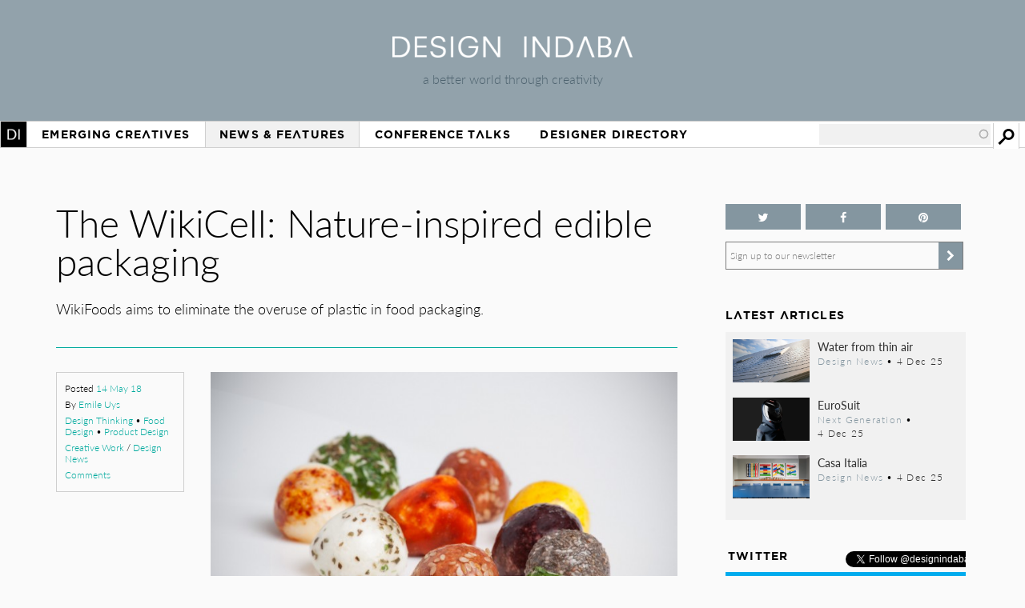

--- FILE ---
content_type: text/html; charset=utf-8
request_url: https://www.designindaba.com/articles/creative-work/wikicell-nature-inspired-edible-packaging
body_size: 16914
content:
<!DOCTYPE html>
<html lang="en" dir="ltr"
  xmlns:fb="https://ogp.me/ns/fb#"
  xmlns:og="https://ogp.me/ns#"
  xmlns:article="https://ogp.me/ns/article#"
  xmlns:book="https://ogp.me/ns/book#"
  xmlns:profile="https://ogp.me/ns/profile#"
  xmlns:video="https://ogp.me/ns/video#"
  xmlns:product="https://ogp.me/ns/product#">
<head>
<meta charset="utf-8" />
<link rel="shortcut icon" href="https://www.designindaba.com/sites/all/themes/inkydaba/favicon.ico" type="image/vnd.microsoft.icon" />
<meta name="viewport" content="width=device-width, initial-scale=1, maximum-scale=1" />
<meta name="description" content="WikiFoods aims to eliminate the overuse of plastic in food packaging." />
<meta name="abstract" content="WikiFoods aims to eliminate the overuse of plastic in food packaging." />
<meta name="keywords" content="food, sustainable, Paris, biodegradable, nutrition, packaging design, food design, WikiCell, WikiFood, edible, ecology, alternatives to plastic, David Edwards, Creative Work, -Design News, Design Thinking, Food Design, Product Design, France, Paris" />
<meta name="robots" content="follow, index" />
<meta name="news_keywords" content="food, sustainable, Paris, biodegradable, nutrition, packaging design, food design, WikiCell, WikiFood, edible, ecology, alternatives to plastic, David Edwards, Creative Work, -Design News, Design Thinking, Food Design, Product Design, France, Paris" />
<link rel="image_src" href="https://www.designindaba.com/sites/default/files/node/news/22376/wikicellballs.jpeg" />
<meta name="generator" content="Drupal 7 (https://drupal.org)" />
<link rel="canonical" href="https://www.designindaba.com/articles/creative-work/wikicell-nature-inspired-edible-packaging" />
<meta name="rights" content="Design Indaba 2026" />
<link rel="shortlink" href="https://www.designindaba.com/node/22376" />
<meta property="og:type" content="article" />
<meta property="og:url" content="https://www.designindaba.com/articles/creative-work/wikicell-nature-inspired-edible-packaging" />
<meta property="og:site_name" content="Design Indaba" />
<meta property="og:title" content="The WikiCell: Nature-inspired edible packaging | Design Indaba" />
<meta property="og:description" content="WikiFoods aims to eliminate the overuse of plastic in food packaging." />
<meta property="og:image" content="https://www.designindaba.com/sites/default/files/node/news/22376/wikicellballs.jpeg" />
<meta property="og:image:url" content="https://www.designindaba.com/sites/default/files/node/news/22376/wikicellballs.jpeg" />
<meta name="twitter:card" content="summary_large_image" />
<meta name="twitter:site" content="@designindaba" />
<meta name="twitter:site:id" content="q3m7c2" />
<meta name="twitter:image" content="https://www.designindaba.com/sites/default/files/node/news/22376/wikicellballs.jpeg" />
<meta property="article:tag" content="food" />
<meta property="article:tag" content="sustainable" />
<meta property="article:tag" content="Paris" />
<meta property="article:tag" content="biodegradable" />
<meta property="article:tag" content="nutrition" />
<meta property="article:tag" content="packaging design" />
<meta property="article:tag" content="food design" />
<meta property="article:tag" content="WikiCell" />
<meta property="article:tag" content="WikiFood" />
<meta property="article:tag" content="edible" />
<meta property="article:tag" content="ecology" />
<meta property="article:tag" content="alternatives to plastic" />
<meta property="article:tag" content="David Edwards" />
<meta property="article:tag" content="Creative Work" />
<meta property="article:tag" content="-Design News" />
<meta property="article:tag" content="Design Thinking" />
<meta property="article:tag" content="Food Design" />
<meta property="article:tag" content="Product Design" />
<meta property="article:tag" content="France" />
<meta property="article:tag" content="Paris" />
<title>The WikiCell: Nature-inspired edible packaging | Design Indaba</title>
<link rel="stylesheet" href="https://maxcdn.bootstrapcdn.com/font-awesome/4.4.0/css/font-awesome.min.css">
<link type="text/css" rel="stylesheet" href="https://www.designindaba.com/sites/default/files/css/css_xE-rWrJf-fncB6ztZfd2huxqgxu4WO-qwma6Xer30m4.css" media="all" />
<link type="text/css" rel="stylesheet" href="https://www.designindaba.com/sites/default/files/css/css_nfY0DTcSnmA4FfodBB6fmTbN6Ru32AbHFsE9GMesdZE.css" media="all" />
<link type="text/css" rel="stylesheet" href="https://www.designindaba.com/sites/default/files/css/css_r_EGBlyFAXVju9Dk5UYbjIFpUeObZN1xJQV67Bt3p9c.css" media="all" />
<style type="text/css" media="all">
<!--/*--><![CDATA[/*><!--*/
#backtotop{left:50%;margin-left:-50px;}

/*]]>*/-->
</style>
<link type="text/css" rel="stylesheet" href="https://www.designindaba.com/sites/default/files/css/css_T-dj2s-Xdr2YtSXv_0nLMF81iRIgfSPJnMGsClNmKBc.css" media="all" />
<link type="text/css" rel="stylesheet" href="https://www.designindaba.com/sites/default/files/css/css_dmLGIUj-_tE0VyYhzphPbbj_aFDuZNWEclO7DMzqUwU.css" media="all" />
	<script type='text/javascript'>
		var googletag = googletag || {};
			googletag.cmd = googletag.cmd || [];
		(function() {
		var gads = document.createElement('script');
			gads.async = true;
			gads.type = 'text/javascript';
		var useSSL = 'https:' == document.location.protocol;
			gads.src = (useSSL ? 'https:' : 'http:') + 
			'//www.googletagservices.com/tag/js/gpt.js';
		var node = document.getElementsByTagName('script')[0];
			node.parentNode.insertBefore(gads, node);
		})();
	</script>
<script type="text/javascript">
<!--//--><![CDATA[//><!--
window.google_analytics_domain_name = ".designindaba.com";window.google_analytics_uacct = "UA-11594905-2";
//--><!]]>
</script>
<script type="text/javascript" src="https://www.designindaba.com/sites/all/modules/contrib/jquery_update/replace/jquery/1.7/jquery.min.js?v=1.7.2"></script>
<script type="text/javascript" src="https://www.designindaba.com/misc/jquery-extend-3.4.0.js?v=1.7.2"></script>
<script type="text/javascript" src="https://www.designindaba.com/misc/jquery.once.js?v=1.2"></script>
<script type="text/javascript" src="https://www.designindaba.com/misc/drupal.js?q8wf21"></script>
<script type="text/javascript" src="https://www.designindaba.com/sites/all/modules/contrib/jquery_update/replace/ui/ui/minified/jquery.ui.effect.min.js?v=1.10.2"></script>
<script type="text/javascript" src="https://www.designindaba.com/sites/all/modules/contrib/waypoints/waypoints.min.js?v=1.0.2"></script>
<script type="text/javascript" src="https://www.designindaba.com/sites/all/modules/contrib/pollim/modules/choices/js/choices.js?q8wf21"></script>
<script type="text/javascript" src="https://www.designindaba.com/sites/all/modules/contrib/pollim/modules/choices/js/jquery.cookie.min.js?q8wf21"></script>
<script type="text/javascript" src="https://www.designindaba.com/sites/all/modules/contrib/back_to_top/js/back_to_top.js?q8wf21"></script>
<script type="text/javascript" src="https://www.designindaba.com/sites/all/libraries/colorbox/jquery.colorbox-min.js?q8wf21"></script>
<script type="text/javascript" src="https://www.designindaba.com/sites/all/modules/contrib/colorbox/js/colorbox.js?q8wf21"></script>
<script type="text/javascript" src="https://www.designindaba.com/sites/all/modules/contrib/colorbox/styles/default/colorbox_style.js?q8wf21"></script>
<script type="text/javascript" src="https://www.designindaba.com/sites/all/libraries/jwplayer/jwplayer.js?q8wf21"></script>
<script type="text/javascript" src="https://www.designindaba.com/sites/all/modules/contrib/video/js/video.js?q8wf21"></script>
<script type="text/javascript" src="https://www.designindaba.com/sites/all/modules/contrib/disqus/disqus.js?q8wf21"></script>
<script type="text/javascript" src="https://www.designindaba.com/misc/autocomplete.js?v=7.69"></script>
<script type="text/javascript" src="https://www.designindaba.com/sites/all/modules/contrib/search_api_autocomplete/search_api_autocomplete.js?q8wf21"></script>
<script type="text/javascript" src="https://www.designindaba.com/sites/all/modules/contrib/responsive_menus/styles/responsive_menus_simple/js/responsive_menus_simple.js?q8wf21"></script>
<script type="text/javascript" src="https://www.designindaba.com/sites/all/modules/contrib/google_analytics/googleanalytics.js?q8wf21"></script>
<script type="text/javascript">
<!--//--><![CDATA[//><!--
(function(i,s,o,g,r,a,m){i["GoogleAnalyticsObject"]=r;i[r]=i[r]||function(){(i[r].q=i[r].q||[]).push(arguments)},i[r].l=1*new Date();a=s.createElement(o),m=s.getElementsByTagName(o)[0];a.async=1;a.src=g;m.parentNode.insertBefore(a,m)})(window,document,"script","//www.google-analytics.com/analytics.js","ga");ga("create", "UA-11594905-2", {"cookieDomain":".designindaba.com"});ga("require", "displayfeatures");ga("send", "pageview");
//--><!]]>
</script>
<script type="text/javascript" src="https://www.designindaba.com/sites/all/modules/contrib/field_group/field_group.js?q8wf21"></script>
<script type="text/javascript">
<!--//--><![CDATA[//><!--
window.a2a_config=window.a2a_config||{};window.da2a={done:false,html_done:false,script_ready:false,script_load:function(){var a=document.createElement('script'),s=document.getElementsByTagName('script')[0];a.type='text/javascript';a.async=true;a.src='https://static.addtoany.com/menu/page.js';s.parentNode.insertBefore(a,s);da2a.script_load=function(){};},script_onready:function(){da2a.script_ready=true;if(da2a.html_done)da2a.init();},init:function(){for(var i=0,el,target,targets=da2a.targets,length=targets.length;i<length;i++){el=document.getElementById('da2a_'+(i+1));target=targets[i];a2a_config.linkname=target.title;a2a_config.linkurl=target.url;if(el){a2a.init('page',{target:el});el.id='';}da2a.done=true;}da2a.targets=[];}};(function ($){Drupal.behaviors.addToAny = {attach: function (context, settings) {if (context !== document && window.da2a) {if(da2a.script_ready)a2a.init_all();da2a.script_load();}}}})(jQuery);a2a_config.callbacks=a2a_config.callbacks||[];a2a_config.callbacks.push({ready:da2a.script_onready});a2a_config.overlays=a2a_config.overlays||[];a2a_config.templates=a2a_config.templates||{};a2a_config.onclick = 1;
a2a_config.show_title = 1;
a2a_config.track_links = 'ga';
a2a_config.track_links = 'bitly';
a2a_config.track_links_key = 'designindaba|R_a6be1d7366a75f6a0a35df7ac341825d';
//--><!]]>
</script>
<script type="text/javascript" src="https://www.designindaba.com/sites/all/modules/custom/di_dfp/js/di-dfp.js?q8wf21"></script>
<script type="text/javascript" src="https://www.designindaba.com/sites/all/themes/inkydaba/js/jquery-ui.min.js?q8wf21"></script>
<script type="text/javascript" src="https://www.designindaba.com/sites/all/themes/inkydaba/js/runadverts.js?q8wf21"></script>
<script type="text/javascript" src="https://www.designindaba.com/sites/all/themes/inkydaba/js/trianglify.min.js?q8wf21"></script>
<script type="text/javascript" src="https://www.designindaba.com/sites/all/themes/inkydaba/js/jquery.matchHeight-min.js?q8wf21"></script>
<script type="text/javascript" src="https://www.designindaba.com/sites/all/themes/inkydaba/js/jquery.sticky.js?q8wf21"></script>
<script type="text/javascript" src="https://www.designindaba.com/sites/all/themes/inkydaba/js/di-actions.js?q8wf21"></script>
<script type="text/javascript" src="https://www.designindaba.com/sites/all/themes/inkydaba/js/jquery.min.js?q8wf21"></script>
<script type="text/javascript" src="https://www.designindaba.com/sites/all/themes/inkydaba/magnific-popup/jquery.magnific-popup.js?q8wf21"></script>
<script type="text/javascript">
<!--//--><![CDATA[//><!--
jQuery.extend(Drupal.settings, {"basePath":"\/","pathPrefix":"","ajaxPageState":{"theme":"inkydaba","theme_token":"l-FTpe0Y3pRmC7taoW8uBdtKGQcO5_vjzl39OSNxeZc","js":{"0":1,"1":1,"sites\/all\/modules\/contrib\/jquery_update\/replace\/jquery\/1.7\/jquery.min.js":1,"misc\/jquery-extend-3.4.0.js":1,"misc\/jquery.once.js":1,"misc\/drupal.js":1,"sites\/all\/modules\/contrib\/jquery_update\/replace\/ui\/ui\/minified\/jquery.ui.effect.min.js":1,"sites\/all\/modules\/contrib\/waypoints\/waypoints.min.js":1,"sites\/all\/modules\/contrib\/pollim\/modules\/choices\/js\/choices.js":1,"sites\/all\/modules\/contrib\/pollim\/modules\/choices\/js\/jquery.cookie.min.js":1,"sites\/all\/modules\/contrib\/back_to_top\/js\/back_to_top.js":1,"sites\/all\/libraries\/colorbox\/jquery.colorbox-min.js":1,"sites\/all\/modules\/contrib\/colorbox\/js\/colorbox.js":1,"sites\/all\/modules\/contrib\/colorbox\/styles\/default\/colorbox_style.js":1,"sites\/all\/libraries\/jwplayer\/jwplayer.js":1,"sites\/all\/modules\/contrib\/video\/js\/video.js":1,"sites\/all\/modules\/contrib\/disqus\/disqus.js":1,"misc\/autocomplete.js":1,"sites\/all\/modules\/contrib\/search_api_autocomplete\/search_api_autocomplete.js":1,"sites\/all\/modules\/contrib\/responsive_menus\/styles\/responsive_menus_simple\/js\/responsive_menus_simple.js":1,"sites\/all\/modules\/contrib\/google_analytics\/googleanalytics.js":1,"2":1,"sites\/all\/modules\/contrib\/field_group\/field_group.js":1,"3":1,"sites\/all\/modules\/custom\/di_dfp\/js\/di-dfp.js":1,"sites\/all\/themes\/inkydaba\/js\/jquery-ui.min.js":1,"sites\/all\/themes\/inkydaba\/js\/runadverts.js":1,"sites\/all\/themes\/inkydaba\/js\/trianglify.min.js":1,"sites\/all\/themes\/inkydaba\/js\/jquery.matchHeight-min.js":1,"sites\/all\/themes\/inkydaba\/js\/jquery.sticky.js":1,"sites\/all\/themes\/inkydaba\/js\/di-actions.js":1,"sites\/all\/themes\/inkydaba\/js\/jquery.min.js":1,"sites\/all\/themes\/inkydaba\/magnific-popup\/jquery.magnific-popup.js":1},"css":{"modules\/system\/system.base.css":1,"modules\/system\/system.menus.css":1,"modules\/system\/system.messages.css":1,"modules\/system\/system.theme.css":1,"sites\/all\/modules\/contrib\/pollim\/modules\/choices\/theme\/choices.css":1,"sites\/all\/modules\/contrib\/date\/date_api\/date.css":1,"sites\/all\/modules\/contrib\/date\/date_popup\/themes\/datepicker.1.7.css":1,"sites\/all\/modules\/contrib\/date\/date_repeat_field\/date_repeat_field.css":1,"modules\/field\/theme\/field.css":1,"sites\/all\/modules\/contrib\/freepager\/freepager.css":1,"modules\/node\/node.css":1,"modules\/user\/user.css":1,"sites\/all\/modules\/contrib\/video_filter\/video_filter.css":1,"sites\/all\/modules\/contrib\/views\/css\/views.css":1,"sites\/all\/modules\/contrib\/back_to_top\/css\/back_to_top.css":1,"sites\/all\/modules\/contrib\/colorbox\/styles\/default\/colorbox_style.css":1,"sites\/all\/modules\/contrib\/ctools\/css\/ctools.css":1,"sites\/all\/modules\/contrib\/video\/css\/video.css":1,"0":1,"sites\/all\/modules\/contrib\/search_api_autocomplete\/search_api_autocomplete.css":1,"sites\/all\/modules\/contrib\/responsive_menus\/styles\/responsive_menus_simple\/css\/responsive_menus_simple.css":1,"sites\/all\/modules\/contrib\/addtoany\/addtoany.css":1,"sites\/all\/themes\/inkydaba\/css\/inkydaba.css":1,"sites\/all\/themes\/inkydaba\/css\/responsive.css":1,"sites\/all\/themes\/inkydaba\/css\/popup.css":1,"sites\/all\/themes\/inkydaba\/magnific-popup\/magnific-popup.css":1}},"colorbox":{"opacity":"0.85","current":"{current} of {total}","previous":"\u00ab Prev","next":"Next \u00bb","close":"Close","maxWidth":"98%","maxHeight":"98%","fixed":true,"mobiledetect":false,"mobiledevicewidth":"480px"},"disqusComments":null,"back_to_top":{"back_to_top_button_trigger":"750","back_to_top_button_text":"Back to top","#attached":{"library":[["system","ui"]]}},"urlIsAjaxTrusted":{"\/search":true},"better_exposed_filters":{"views":{"nvg_eva_fields":{"displays":{"block_2":{"filters":[]}}},"node_term_elements":{"displays":{"block_13":{"filters":[]},"block_14":{"filters":[]}}},"list_blocks":{"displays":{"block_2":{"filters":[]},"block":{"filters":[]},"block_6":{"filters":[]},"block_5":{"filters":[]}}}}},"responsive_menus":[{"toggler_text":"Menu","selectors":["#main-menu"],"media_size":"1019","media_unit":"px","absolute":"1","remove_attributes":"1","responsive_menus_style":"responsive_menus_simple"}],"googleanalytics":{"trackOutbound":1,"trackMailto":1,"trackDownload":1,"trackDownloadExtensions":"7z|aac|arc|arj|asf|asx|avi|bin|csv|doc(x|m)?|dot(x|m)?|exe|flv|gif|gz|gzip|hqx|jar|jpe?g|js|mp(2|3|4|e?g)|mov(ie)?|msi|msp|pdf|phps|png|ppt(x|m)?|pot(x|m)?|pps(x|m)?|ppam|sld(x|m)?|thmx|qtm?|ra(m|r)?|sea|sit|tar|tgz|torrent|txt|wav|wma|wmv|wpd|xls(x|m|b)?|xlt(x|m)|xlam|xml|z|zip","trackColorbox":1,"trackDomainMode":"1"},"field_group":{"div":"full"}});
//--><!]]>
</script>
<!--[if lt IE 9]><script src="/sites/all/themes/inkydaba/js/html5.js"></script><![endif]-->

	<script type="text/javascript" src="//use.typekit.net/vgx4idn.js"></script>
	<script type="text/javascript">try{Typekit.load();}catch(e){}</script>
	<script type='text/javascript'>
		googletag.cmd.push(function() {
		var mapSky = googletag.sizeMapping().
				addSize([300, 200], [234, 60]).
				addSize([480, 200], [468, 60]).
				addSize([1000, 200], [160, 600]).
				build();		
			window.slotSky= googletag.defineSlot('/6482111/Skyscraper', [160, 600], 'div-gpt-ad-1428676548028-0').defineSizeMapping(mapSky).addService(googletag.pubads());
			window.slotSky= googletag.defineSlot('/6482111/Skyscraper-events', [160, 600], 'div-gpt-ad-1428676657527-0').defineSizeMapping(mapSky).addService(googletag.pubads());
			window.slotSky= googletag.defineSlot('/6482111/skyscraper-feature-sponsor', [160, 600], 'div-gpt-ad-1428676697170-0').defineSizeMapping(mapSky).addService(googletag.pubads());
		/*
		var mapMPU = googletag.sizeMapping().
				addSize([300, 200], [300, 250]).
				addSize([480, 200], [250, 250]).
				addSize([1000, 200], [300, 250]).
				build();
			window.slotMPU= googletag.defineSlot('/6482111/D7HOME-MPU', [300, 250], 'div-gpt-ad-1428676773066-0').defineSizeMapping(mapMPU).addService(googletag.pubads());
			window.slotMPU= googletag.defineSlot('/6482111/MPU_BTF', [[270, 225], [300, 250]], 'div-gpt-ad-1428676094679-0').defineSizeMapping(mapMPU).addService(googletag.pubads());
			window.slotMPU= googletag.defineSlot('/6482111/MPU_Mid', [[270, 225], [300, 250]], 'div-gpt-ad-1428676008907-0').defineSizeMapping(mapMPU).addService(googletag.pubads());
			window.slotMPU= googletag.defineSlot('/6482111/MPU_Premium', [[270, 225], [300, 250]], 'div-gpt-ad-1428675828639-0').defineSizeMapping(mapMPU).addService(googletag.pubads());
			window.slotMPU= googletag.defineSlot('/6482111/MPU_Talks', [[270, 225], [300, 250]], 'div-gpt-ad-1428675945667-0').defineSizeMapping(mapMPU).addService(googletag.pubads());
			window.slotMPU= googletag.defineSlot('/6482111/DirectoryMPU', [[270, 225], [300, 250]], 'div-gpt-ad-1442394301058-0').defineSizeMapping(mapMPU).addService(googletag.pubads());
		var mapWide = googletag.sizeMapping().
				addSize([300, 200], [234, 60]).
				addSize([480, 200], [468, 60]).
				addSize([750, 200], [728, 90]).
				build();			
			window.slotWide= googletag.defineSlot('/6482111/leaderboard', [728, 90], 'div-gpt-ad-1428675619182-0').defineSizeMapping(mapWide).addService(googletag.pubads());
			window.slotWide= googletag.defineSlot('/6482111/wide-banner-feature-sponsor', [728, 90], 'div-gpt-ad-1408459372346-0').defineSizeMapping(mapWide).addService(googletag.pubads());
		var mapBanner = googletag.sizeMapping().
				addSize([300, 200], [234, 60]).
				addSize([480, 200], [468, 60]).
				addSize([1000, 200], [690, 105]).
				build();		
			window.slotBanner= googletag.defineSlot('/6482111/Talks_banner', [690, 105], 'div-gpt-ad-1364295009374-0').defineSizeMapping(mapBanner).addService(googletag.pubads());
			window.slotBanner= googletag.defineSlot('/6482111/Wide-banner-new', [690, 105], 'div-gpt-ad-1364295049032-0').defineSizeMapping(mapBanner).addService(googletag.pubads());	
				*/
			googletag.pubads().enableSingleRequest();
			googletag.pubads().collapseEmptyDivs(true);
			googletag.enableServices();	
		});
	</script>
	
	<script type="text/javascript">var switchTo5x=false;</script>
	<script type="text/javascript">var __st_loadLate=true; //if __st_loadLate is defined then the widget will not load on domcontent ready</script>
	<script type="text/javascript" src="https://ws.sharethis.com/button/buttons.js"></script>
	<script type="text/javascript">stLight.options({publisher: "aab1867a-6ee4-4a01-9702-c1005489c70c", doNotHash:true, doNotCopy:true, hashAddressBar:false});</script>
	
	<meta name="p:domain_verify" content="2124a756db70792629e12fb7989ede41"/>
	
	<link rel="apple-touch-icon" sizes="57x57" href="/sites/all/themes/inkydaba/icons/apple-touch-icon-57x57.png">
	<link rel="apple-touch-icon" sizes="114x114" href="/sites/all/themes/inkydaba/icons/apple-touch-icon-114x114.png">
	<link rel="apple-touch-icon" sizes="72x72" href="/sites/all/themes/inkydaba/icons/apple-touch-icon-72x72.png">
	<link rel="apple-touch-icon" sizes="144x144" href="/sites/all/themes/inkydaba/icons/apple-touch-icon-144x144.png">
	<link rel="apple-touch-icon" sizes="60x60" href="/sites/all/themes/inkydaba/icons/apple-touch-icon-60x60.png">
	<link rel="apple-touch-icon" sizes="120x120" href="/sites/all/themes/inkydaba/icons/apple-touch-icon-120x120.png">
	<link rel="apple-touch-icon" sizes="76x76" href="/sites/all/themes/inkydaba/icons/apple-touch-icon-76x76.png">
	<link rel="apple-touch-icon" sizes="152x152" href="/sites/all/themes/inkydaba/icons/apple-touch-icon-152x152.png">
	<link rel="apple-touch-icon" sizes="180x180" href="/sites/all/themes/inkydaba/icons/apple-touch-icon-180x180.png">
	<link rel="shortcut icon" href="/sites/all/themes/inkydaba/icons/favicon.ico">
	<link rel="icon" type="image/png" href="/sites/all/themes/inkydaba/icons/favicon-192x192.png" sizes="192x192">
	<link rel="icon" type="image/png" href="/sites/all/themes/inkydaba/icons/favicon-160x160.png" sizes="160x160">
	<link rel="icon" type="image/png" href="/sites/all/themes/inkydaba/icons/favicon-96x96.png" sizes="96x96">
	<link rel="icon" type="image/png" href="/sites/all/themes/inkydaba/icons/favicon-16x16.png" sizes="16x16">
	<link rel="icon" type="image/png" href="/sites/all/themes/inkydaba/icons/favicon-32x32.png" sizes="32x32">
	<meta name="msapplication-TileColor" content="#000000">
	<meta name="msapplication-TileImage" content="/sites/all/themes/inkydaba/icons/mstile-144x144.png">
	<meta name="msapplication-config" content="/sites/all/themes/inkydaba/icons/browserconfig.xml">
  
</head>
<body class="html not-front not-logged-in one-sidebar sidebar-second page-node page-node- page-node-22376 node-type-news grid-2016" >

	<!-- BEGIN EFFECTIVE MEASURE CODE --><!-- COPYRIGHT EFFECTIVE MEASURE -->
	<script type="text/javascript">
		(function() {
			var em = document.createElement('script'); em.type = 'text/javascript'; em.async = true;
			em.src = ('https:' == document.location.protocol ? 'https://za-ssl' : 'https://za-cdn') + '.effectivemeasure.net/em.js';
			var s = document.getElementsByTagName('script')[0]; s.parentNode.insertBefore(em, s);
		})();
	</script>
	<noscript>
		<img src="//za.effectivemeasure.net/em_image" alt="" style="position:absolute; left:-5px;" />
	</noscript>
<!-- END EFFECTIVE MEASURE CODE -->

    <style>
.views-exposed-widgets .views-widget .form-item .description {
	display: none !important;
}
</style>
<div id="page-wrapper"><div id="page" class="clearfix">
	
	<!-- Leaderboard --> 
	<div id="leaderboard">
		<div id="wrap" class="clearfix ad-leaderboard">
			  <div class="region region-ad-leader">
    <div id="block-di-dfp-dfp-14" class="block block-di-dfp ad-hero-banner">

      
  <div class="content">
    <div class="entity entity-diadvertisement diadvertisement-diadvertisement clearfix">

      <h2>
              <a href="/diadvertisement/14"></a>
          </h2>
  
  <div class="content">
    <div id="di-dfp-Hero_banner_000" class="ad-tag" data-dfp-id="di-dfp-Hero_banner_000" style="max-width:970px;" data-dfp-name="Hero_banner" data-dfp-sizes="970x250" data-dfp-named="hero"></div>  </div>
</div>
  </div> <!-- /.content -->

</div> <!-- /.block -->
<div id="block-di-dfp-dfp-9" class="block block-di-dfp ad-leaderboard">

      
  <div class="content">
    <div class="entity entity-diadvertisement diadvertisement-diadvertisement clearfix">

      <h2>
              <a href="/diadvertisement/9"></a>
          </h2>
  
  <div class="content">
    <div id="di-dfp-leaderboard_047" class="ad-tag" data-dfp-id="di-dfp-leaderboard_047" style="max-width:728px;" data-dfp-name="leaderboard" data-dfp-sizes="728x90" data-dfp-named="mapWide"></div>  </div>
</div>
  </div> <!-- /.content -->

</div> <!-- /.block -->
  </div>
	</div></div> <!-- /#wrap../#leaderboard -->

	<!-- Header --> 
			<!-- Secondary Utility Nav -->
			<!-- end Secondary Utility -->
	<header role="banner"><div id="header" class="clearfix"><div id="wrap" class="clearfix">	
		<div class="logoblock">
			<a href="/" title="Home" rel="home" class="logo">
				<img src="https://www.designindaba.com/sites/all/themes/inkydaba/logo.png" alt="Home" />
			</a>
			<div class="slogan">a better world through creativity</div>
		</div>	
		<div class="clr"></div>
	</div></div></header> <!--  /#wrap../#header  -->
	
	<!-- Navigation -->
	<nav role="navigation"><div id="navigation"><div id="wrap" class="clearfix">	
		<div id="main-menu">
		  <ul class="menu"><li class="first expanded"><a href="/" title="">Home</a><ul class="menu"><li class="first leaf"><a href="/about-design-indaba" title="">About Design Indaba</a></li>
<li class="leaf"><a href="/design-indaba-news" title="">Design Indaba News</a></li>
<li class="leaf"><a href="/projects" title="">Projects</a></li>
<li class="last leaf"><a href="/press-room" title="">Press Room</a></li>
</ul></li>
<li class="leaf"><a href="/projects/emerging-creatives" title="">Emerging Creatives</a></li>
<li class="expanded active-trail"><a href="/news-features" title="" class="active-trail">News &amp; Features</a><ul class="menu"><li class="first leaf"><a href="/design-news" title="">Design News</a></li>
<li class="leaf"><a href="https://www.designindaba.com/news-features/showcases/africa-now-west-africa" title="">Africa Now</a></li>
<li class="leaf active-trail"><a href="/creative-work" title="" class="active-trail">Creative Work</a></li>
<li class="leaf"><a href="/interviews" title="">Interviews</a></li>
<li class="leaf"><a href="/creative-work/next-generation" title="">Next Generation</a></li>
<li class="leaf"><a href="/creative-work/design-frontiers" title="">Design Frontiers</a></li>
<li class="leaf"><a href="/topics/african-design" title="">African Design</a></li>
<li class="leaf"><a href="/topics/design-activism" title="">Design Activism</a></li>
<li class="last leaf"><a href="/videos" title="">Videos</a></li>
</ul></li>
<li class="expanded"><a href="/conference-talks" title="">Conference Talks</a><ul class="menu"><li class="first last leaf"><a href="/conference-talks" title="">Video Archive (2006 – present)</a></li>
</ul></li>
<li class="last expanded"><a href="/profiles" title="">Designer Directory</a><ul class="menu"><li class="first last leaf menu-views"><div class="view view-node-term-elements view-id-node_term_elements view-display-id-block_14 view-dom-id-56fbf0ad920d582c04dbe8bb870a8bd7">
        
  
  
      <div class="view-content">
        <div class="views-row views-row-1 views-row-odd views-row-first views-row-last">
      
  <div>        <p>Our database of African and international creatives and companies making waves in the design world.</p>  </div>  </div>
    </div>
  
  
  
  
  
  
</div></li>
</ul></li>
</ul>			
		</div> <!-- /#main-menu -->
		
		  <div class="region region-navstrip">
    <div id="block-views-exp-search-api-page" class="block block-views">

      
  <div class="content">
    <form action="/search" method="get" id="views-exposed-form-search-api-page" accept-charset="UTF-8"><div><div class="views-exposed-form">
  <div class="views-exposed-widgets clearfix">
          <div id="edit-keywords-wrapper" class="views-exposed-widget views-widget-filter-search_api_views_fulltext">
                  <label for="edit-keywords">
            Search          </label>
                        <div class="views-widget">
          <div class="form-item form-type-textfield form-item-keywords">
 <input class="auto_submit form-text form-autocomplete" data-search-api-autocomplete-search="search_api_views_search_api" data-min-autocomplete-length="3" type="text" id="edit-keywords" name="keywords" value="" size="30" maxlength="128" /><input type="hidden" id="edit-keywords-autocomplete" value="https://www.designindaba.com/index.php?q=search_api_autocomplete/search_api_views_search_api/-" disabled="disabled" class="autocomplete" />
</div>
        </div>
              </div>
                    <div class="views-exposed-widget views-submit-button">
      <input type="submit" id="edit-submit-search-api" name="" value="Apply" class="form-submit" />    </div>
      </div>
</div>
</div></form>  </div> <!-- /.content -->

</div> <!-- /.block -->
  </div>
	</div></div></nav> <!--  /#wrap../#navigation  -->	
		 <!--off canvas end -->

	<!-- Top Stage -->
	 <!--  /#wrap../#topstage  -->
	
	<!-- Main Content -->
	<div id="main"><div id="wrap" class="clearfix">			
		<div id="content-wrapper" role="main">
																	<h1 class="title" id="page-title">						
							The WikiCell: Nature-inspired edible packaging						</h1>
																							<div class="tabs"></div>							
			
						<div class="content-main content-box clearfix">  <div class="region region-content">
    <div id="block-system-main" class="block block-system">

      
  <div class="content">
    <article id="node-22376" class="node node-news node-promoted clearfix">

  
  <div class="content">
    <div class="field field-name-field-teaser field-type-text-long field-label-hidden"><div class="field-items"><div class="field-item even">WikiFoods aims to eliminate the overuse of plastic in food packaging.</div></div></div><div class="group-left-isb flexnode"><div class="view view-nvg-eva-fields view-id-nvg_eva_fields view-display-id-entity_view_2 view-dom-id-34eec754c0e43ff8821c15f84de9cf44">
      
  
  
  
      <div class="view-content">
        <div class="views-row views-row-1 views-row-odd views-row-first views-row-last">
      
  <div>        <div class="datespan">
<span class="item">Posted <a href="/archive/2018/05" title="View the month&#039;s archive">14&nbsp;May&nbsp;18</a></span> 
<span class="item">By <a href="/people/emile-uys">Emile Uys</a></span> 

<span class="icon-topics item"><a href="/topics/design-thinking">Design Thinking</a> • <a href="/topics/food-design">Food Design</a> • <a href="/topics/product-design">Product Design</a></span> 
<span class="icon-topics item"><a href="/creative-work">Creative Work</a> / <a href="/creative-work/design-news">Design News</a></span> 

<span id="comment-link" class="icon-topics item"><a href="/#disqus_thread" data-disqus-identifier="">Comments</a></span> </div>  </div>  </div>
    </div>
  
  
  
  
  
  
</div> <div class="field field-name-field-ad-block field-type-blockreference field-label-hidden"><div class="field-items"><div class="field-item even"><div id="block-block-25" class="block block-block">

      
  <div class="content">
    <!-- /6482111/Skyscraper -->
<div id="div-gpt-ad-1428676548028-0" class="dfp-ad">
<script type="text/javascript">
<!--//--><![CDATA[// ><!--

googletag.cmd.push(function() { googletag.display('div-gpt-ad-1428676548028-0'); });

//--><!]]>
</script></div>  </div> <!-- /.content -->

</div> <!-- /.block --></div></div></div></div><div class="group-body first flexnode flexwrap"><div class="view view-nvg-eva-fields view-id-nvg_eva_fields view-display-id-entity_view_3 primary-media news view-dom-id-eb96c0e095c4c421badd0dbcb9c87adb">
      
  
  
  
      <div class="view-content">
        <div class="views-row views-row-1 views-row-odd views-row-first views-row-last">
      
  <div>        <div><img src="https://www.designindaba.com/sites/default/files/styles/scaledlarge/public/node/news/22376/wikicellballs.jpeg?itok=23acRKBy" width="700" height="466" alt="WikiCells" title="WikiCells" />
<div class="media-descrip">WikiCells</div> </div>  </div>  </div>
    </div>
  
  
  
  
  
  
</div> </div><div class="field field-name-field-body field-type-text-long field-label-hidden"><div class="field-items"><div class="field-item even"><div>
<p>A few years ago, innovative biomedical engineer Dr&nbsp;David Edwards and his team at WikiFoods unveiled an answer to superfluous food packaging, the WikiCell. It is a biodegradable, film-like membrane that carries different foodstuffs in small amounts. It claims to be an alternative to plastic and a totally ‘green’ way to transport and consume food.</p>
<p>Even though the WikiCell membrane is thin and soft, it can hold most kinds of food without breaking – liquid, foam, mousse and even solids. Quite like the protective skins of most fruit, the WikiCell has a double-layer that helps to keep its cargo intact.</p>
<p>Edwards’ repertoire of food-based innovation includes the design of inhalable chocolate and a Tuberculosis vaccine in spray form. The WikiCell became a project as the offshoot of a collaboration between the professor and French designer Francois Azambourg. They developed <a href="https://www.davidideas.com/details/edible_bottles">an edible bottle</a> that was inspired by an example of nature’s own packaging – the grape.</p>
<p>Edwards explained the concept&nbsp;behind the WikiCell membrane to <a href="https://www.fastcoexist.com/1679388/in-the-future-you-will-eat-your-food-packaging-and-it-will-be-delicious">Fast Co</a>:</p>
<p>"The notion is that you are englobing liquid, foam, or something else in a soft membrane held together by food particles that are being connected by electrostatic charges to each other and to a small amount of natural polymer," he said.</p>
<p>It is gelatinous and soft, quite like the translucent cell that holds the yolk of an egg. And quite like an egg, the WikiCell features a secondary outer shell that is made of a hardened composite, such as chocolate or isomalt. This auxiliary layer adds some stability and longevity to the otherwise fragile design.</p>
<p>Just as various fruits in the natural world feature different protective solutions (such as the coconut’s hairy shell or the lemon’s leathery peel), so has WikiFoods developed a range of membranes to best accommodate unique food types. The outer shell is crafted according to the mixture inside.</p>
<p>The edible shell is usually made from isomalt, a kind of sugar substitute, and the biodegradable version, which is peeled away and discarded like the skin of an orange, is made of tapioca or baggase, the remains of sugar cane after sugar has been extracted from it.</p>
<p>The Harvard professor and his team use specialised technology that synthesises these soft, tasty membranes. Three molecular ingredients are needed to craft the pseudo-biological material – some microscopic food particles (found in seeds, nuts, fruits or chocolate), a nutritive calcium that is ion-like and chitosan (a sugar substance that is found in hard shellfish skeletons) or alginate. The resulting mixture is an electrostatic gel that is liquid-resistant.</p>
<p>WikiFoods has produced multiple kinds of WikiCell flavours: a tomato and basil membrane holds gazpacho soup, another is flavoured with orange extract to hold orange juice which can be punctured easily with a straw, and another membrane has been developed with cocoa particles to hold hot chocolate.</p>
<p>Now that Edwards and his team have refined the detailed molecular structure of the WikiCell, mass-distribution and long-haul durability are in the developers’ sights. Though WikiCells are still mostly found in select restaurants (such as Edward's <a href="https://labstoreparis.com/">Lab Store Paris</a>, where the adventurous eater can sample WikiFoods' experiments), the company aims to develop a commercially viable version that can aid emerging countries to nourish its inhabitants without compromising ecological integrity in the process.</p>
<p>Whenever a product moves into the territory of edible design, the question of hygiene must be addressed. Since the WikiCell is made to be transported as well as consumed, the user is urged to wash the shell in the same way one would rinse an apple before chowing down. In the case of biodegradable WikiCells, the shell can simply be peeled off and discarded.</p>
<p>The developmental barriers that usually impede the production of alternatives to plastic have not included the lack of creativity. In fact, many unique biodegradable packaging designs have been implemented successfully through the years in niche cases, but it is the mixture of durability, low cost and massive scale that has made plastic so successful globally and difficult to match by any competing ecological solutions.</p>
<p>WikiCell’s simple and effective design may be able to overcome those hurdles, as Edwards said to <a href="https://www.businessinsider.com/harvard-professor-invents-the-wikicell-food-packaging-you-can-eat-2012-8">Business Insider</a>: "This may be the first scalable, inexpensive, stable packaging solution that fully eliminates plastic. Beyond being edible, the reality is it's solving a major industry, health and environmental need today."</p>
</div>
<p>The technology has already been adopted by a few health food brands, specifically <a href="https://www.wired.com/2014/08/high-tech-frozen-yogurt-that-comes-in-edible-packaging/#slide-1">Whole Foods in the US and Stoneyfield</a>, a New Hampshire company that distributes local dairy products.&nbsp;</p>
<p>"Our perspective is that eventually, the packaging of tomorrow will be the fruit of today," said Edwards.</p>
<p><strong>More on food design:&nbsp;</strong></p>
<p><a href="https://www.designindaba.com/articles/creative-work/experimental-food-design-studio-introduces-3d-printed-sushi" target="_blank">Experimental food design studio introduces 3D-printed sushi</a></p>
<p><a href="https://www.designindaba.com/articles/creative-work/revolutionising-food-production-edible-fungi-made-plastic" target="_blank">Revolutionising food production with edible fungi made from plastic</a></p>
<p><a href="https://www.designindaba.com/articles/creative-work/could-convenient-bug-harvesting-design-make-insect-based-diets-popular" target="_blank">Could this convenient bug harvesting design make insect-based diets popular?</a></p>
</div></div></div><div class="group-body second flexnode flexwrap"><div class="field field-name-field-share-this field-type-blockreference field-label-hidden"><div class="field-items"><div class="field-item even"><div id="block-addtoany-addtoany-button" class="block block-addtoany">

      
  <div class="content">
    <span class="a2a_kit a2a_kit_size_32 a2a_target addtoany_list" id="da2a_1">
      <a class="a2a_button_facebook a2a_counter"></a>
<a class="a2a_button_twitter a2a_counter"></a>
<a class="a2a_button_pinterest"></a>
<a class="a2a_button_linkedin"></a>
<a class="a2a_button_flipboard"></a>
<a class="a2a_button_email"></a>
      <a class="a2a_dd addtoany_share_save" href="https://www.addtoany.com/share#url=http%3A%2F%2Fwww.designindaba.com%2Farticles%2Fcreative-work%2Fwikicell-nature-inspired-edible-packaging&amp;title=The%20WikiCell%3A%20Nature-inspired%20edible%20packaging"></a>
      
    </span>
    <script type="text/javascript">
<!--//--><![CDATA[//><!--
if(window.da2a)da2a.script_load();
//--><!]]>
</script>  </div> <!-- /.content -->

</div> <!-- /.block --></div></div></div></div>  </div> <!-- /.content -->

      <footer>
                </footer>
  
  
</article> <!-- /.node -->
  </div> <!-- /.content -->

</div> <!-- /.block -->
<div id="block-views-node-term-elements-block-13" class="block block-views">

      
  <div class="content">
    <div class="view view-node-term-elements view-id-node_term_elements view-display-id-block_13 view-dom-id-78070c15f9c0f50d045e93c3c0ecefbe">
        
  
  
      <div class="view-content">
        <div class="views-row views-row-1 views-row-odd views-row-first views-row-last">
      
  <div>        <h2 class="light">More on <a href="/topics/food-design">Food Design</a></h2>  </div>  
  <div class="views-field views-field-view">        <span class="field-content"><div class="view view-nvg-eva-fields view-id-nvg_eva_fields view-display-id-block_2 view-dom-id-b950586c4f6576428ea86baffd7e3815">
        
  
  
      <div class="view-content">
      <div class="item-list greybx">    <ul class="flexlist widex3 medx3 minix1 compact">          <li class="views-row views-row-1 views-row-odd views-row-first">  
  <div>        <div class="item-link news icontitle mini-float"><a href="/articles/creative-work/coffee-briefcase"><img src="https://www.designindaba.com/sites/default/files/styles/thumbnail/public/node/news/26425/coffee-briefcase1.png?itok=wGRNQ4Ph" alt="Images from nos.mx - Paper pulp delivery briefcase" title="Images from nos.mx - Paper pulp delivery briefcase" /></a>
<div class="txtbx">
<div class="title"><a href="/articles/creative-work/coffee-briefcase">Coffee Briefcase</a></div>
<div class="smalltxt"><span class="category"><a href="/creative-work/design-frontiers">Design Frontiers</a></span>  • <span class="date">13&nbsp;Jan&nbsp;25</span></div>
</div></div>  </div></li>
          <li class="views-row views-row-2 views-row-even">  
  <div>        <div class="item-link news icontitle mini-float"><a href="/articles/creative-work/adam-apple"><img src="https://www.designindaba.com/sites/default/files/styles/thumbnail/public/node/news/26414/sozai-center-material-district1.png?itok=_dh2V41f" alt="Photography is courtesy of Sozai Center." title="Photography is courtesy of Sozai Center." /></a>
<div class="txtbx">
<div class="title"><a href="/articles/creative-work/adam-apple">Adam Apple</a></div>
<div class="smalltxt"><span class="category"><a href="/creative-work/design-news">Design News</a></span>  • <span class="date">15&nbsp;Nov&nbsp;24</span></div>
</div></div>  </div></li>
          <li class="views-row views-row-3 views-row-odd views-row-last">  
  <div>        <div class="item-link news icontitle mini-float"><a href="/articles/creative-work/edible-waste"><img src="https://www.designindaba.com/sites/default/files/styles/thumbnail/public/node/news/26412/patrick-farrell-uc-berkeley1.png?itok=Vl4ikns5" alt="Patrick Farrell, UC Berkeley" title="Patrick Farrell, UC Berkeley" /></a>
<div class="txtbx">
<div class="title"><a href="/articles/creative-work/edible-waste">Edible Waste</a></div>
<div class="smalltxt"><span class="category"><a href="/creative-work/next-generation">Next Generation</a></span>  • <span class="date">14&nbsp;Nov&nbsp;24</span></div>
</div></div>  </div></li>
      </ul></div>    </div>
  
  
  
  
  
  
</div></span>  </div>  </div>
    </div>
  
  
  
  
      <div class="view-footer">
      <div id="P32-dsd3f" class="eightbit_engage partner by4"></div>    </div>
  
  
</div>  </div> <!-- /.content -->

</div> <!-- /.block -->
  </div>
</div>
									
		</div><!-- /#content-wrapper -->
		
		<div id="sidebar" role="complementary">				
			  <div class="region region-sidebar-second">
    <div id="block-block-10" class="block block-block">

      
  <div class="content">
    <div class="socbloc clearfix">
		<div class="">
			<ul class="connect"><li> <a href="https://www.twitter.com/designindaba" title="Follow us on Twitter" class="twitter" target="_blank"> </a></li>
				<li> <a href="https://www.facebook.com/designindaba" title="Join us on Facebook" class="facebook" target="_blank"> </a> </li>
				<li> <a href="https://pinterest.com/designindaba/" title="”Pinterest&quot;" class="pinterest" target="_blank"></a></li>
			</ul></div>
		<div class="right">
			<a href="#mailPopup" class="open-popup-link mailpop"> <span class="ftext"> Sign up to our newsletter </span>
				<span class="doit"></span>
			</a>
		</div>
</div>
<div id="mailPopup" class="white-popup mfp-hide">
<!-- Begin MailChimp Signup Form -->
<div id="mc_di_signup">
<form action="//designindaba.us2.list-manage.com/subscribe/post?u=922d5c18a9d762c82b7eae034&amp;id=eb8e2b1d91" method="post" id="mc-embedded-subscribe-form" name="mc-embedded-subscribe-form" class="validate" target="_blank" novalidate="">
<div class="mc_banner"><img src="/sites/all/themes/inkydaba/gfx/newsletter-header-small.png" /></div>
   <div id="mc_embed_signup_scroll">
<div class="primary-teaser">Sign up to Design Indaba Weekly for the latest design news and inspiration. Sign up to Design Indaba News for updates on Design Indaba events and projects.</div>
			<div id="mce-responses" class="clear">
				<div class="response messages error" id="mce-error-response" style="display:none"></div>
				<div class="response messages status" id="mce-success-response" style="display:none"></div>
			</div> 
<div class="mc-field-group">
    <label for="mce-EMAIL">Email Address  </label>
    <input type="email" value="" name="EMAIL" class="required email form-text" id="mce-EMAIL" /></div>
<div class="mc-field-group input-group">
   <strong>Design Indaba (select one or both) </strong>
   <ul><li><input type="checkbox" value="65536" name="group[16641][65536]" id="mce-group[16641]-16641-0" /><label for="mce-group[16641]-16641-0">Weekly editorial newsletter</label></li>
<li><input type="checkbox" value="131072" name="group[16641][131072]" id="mce-group[16641]-16641-1" /><label for="mce-group[16641]-16641-1">Festival and event updates</label></li>
</ul></div>
 <!-- real people should not fill this in and expect good things - do not remove this or risk form bot signups-->
   <div style="position: absolute; left: -5000px;"><input type="text" name="b_922d5c18a9d762c82b7eae034_eb8e2b1d91" tabindex="-1" value="" /></div>
<div class="clear right-submit"><input type="submit" value="Subscribe" name="subscribe" id="mc-embedded-subscribe" class="form-submit" /></div>
   </div>
</form>
</div>
<script type="text/javascript" src="//s3.amazonaws.com/downloads.mailchimp.com/js/mc-validate.js"></script><script type="text/javascript">
<!--//--><![CDATA[// ><!--
(function($) {window.fnames = new Array(); window.ftypes = new Array();fnames[0]='EMAIL';ftypes[0]='email';fnames[1]='FNAME';ftypes[1]='text';fnames[2]='LNAME';ftypes[2]='text';fnames[8]='MMERGE8';ftypes[8]='radio';fnames[4]='MMERGE4';ftypes[4]='text';fnames[5]='MMERGE5';ftypes[5]='text';fnames[7]='MMERGE7';ftypes[7]='text';fnames[6]='MMERGE6';ftypes[6]='text';fnames[9]='MMERGE9';ftypes[9]='text';fnames[10]='MMERGE10';ftypes[10]='phone';fnames[11]='MMERGE11';ftypes[11]='phone';fnames[13]='MMERGE13';ftypes[13]='text';fnames[15]='MMERGE15';ftypes[15]='birthday';fnames[16]='MMERGE16';ftypes[16]='text';fnames[18]='MMERGE18';ftypes[18]='url';fnames[3]='MMERGE3';ftypes[3]='text';fnames[12]='MMERGE12';ftypes[12]='text';}(jQuery));var $mcj = jQuery.noConflict(true);
//--><!]]>
</script><script>
<!--//--><![CDATA[// ><!--

$('.open-popup-link').magnificPopup({
	type: 'inline',
	midClick: true,
});

//--><!]]>
</script></div>
  </div> <!-- /.content -->

</div> <!-- /.block -->
<div id="block-di-dfp-dfp-8" class="block block-di-dfp ad-mpu-premium">

      
  <div class="content">
    <div class="entity entity-diadvertisement diadvertisement-diadvertisement clearfix">

      <h2>
              <a href="/diadvertisement/8"></a>
          </h2>
  
  <div class="content">
    <div id="di-dfp-MPU_Premium_057" class="ad-tag" data-dfp-id="di-dfp-MPU_Premium_057" style="max-width:300px;" data-dfp-name="MPU_Premium" data-dfp-sizes="300x250" data-dfp-named="mapMPU"></div>  </div>
</div>
  </div> <!-- /.content -->

</div> <!-- /.block -->
<div id="block-views-list-blocks-block" class="block block-views">

      
  <div class="content">
    <div class="view view-list-blocks view-id-list_blocks view-display-id-block view-dom-id-da4388154fd2dc736e4d3d55845dc23d">
            <div class="view-header">
      <h2 class="light">Latest Articles</div>
    </div>
  
  
  
      <div class="view-content">
        <div class="views-row views-row-1 views-row-odd views-row-first views-row-last">
      
  <div class="views-field views-field-view">        <span class="field-content"><div class="view view-list-blocks view-id-list_blocks view-display-id-block_2 view-dom-id-a59cc96186fe19422bb8530c6b502076">
        
  
  
      <div class="view-content">
      <div class="item-list">    <ul class="greybx">          <li class="views-row views-row-1 views-row-odd views-row-first">  
  <div>        <div class="item-link news icontitle mini-float med-float wide-float"><a href="/articles/creative-work/water-thin-air"><img src="https://www.designindaba.com/sites/default/files/styles/thumbnail/public/node/news/26571/credit%C2%A0university-sydney-dewpoint-innovations.png?itok=vBr3E_H1" alt="Credit: University of Sydney, Dewpoint Innovations" title="Credit: University of Sydney, Dewpoint Innovations" /></a>
<div class="txtbx">												
<div class="title"><a href="/articles/creative-work/water-thin-air">Water from thin air</a></div>
<div class="smalltxt"><span class="category"><a href="/creative-work/design-news">Design News</a></span> • <span class="date">4&nbsp;Dec&nbsp;25</span>
</div>												
</div>  </div></li>
          <li class="views-row views-row-2 views-row-even">  
  <div>        <div class="item-link news icontitle mini-float med-float wide-float"><a href="/articles/creative-work/eurosuit"><img src="https://www.designindaba.com/sites/default/files/styles/thumbnail/public/node/news/26570/credit-decathlon-2.png?itok=bakJjWFh" alt="Credit: Decathlon" title="Credit: Decathlon" /></a>
<div class="txtbx">												
<div class="title"><a href="/articles/creative-work/eurosuit">EuroSuit</a></div>
<div class="smalltxt"><span class="category"><a href="/creative-work/next-generation">Next Generation</a></span> • <span class="date">4&nbsp;Dec&nbsp;25</span>
</div>												
</div>  </div></li>
          <li class="views-row views-row-3 views-row-odd views-row-last">  
  <div>        <div class="item-link news icontitle mini-float med-float wide-float"><a href="/articles/creative-work/casa-italia"><img src="https://www.designindaba.com/sites/default/files/styles/thumbnail/public/node/news/26569/credit-nick-vinson-avanti-architects-beppe-brancato-3.png?itok=xCaGRmDj" alt="Credit: Nick Vinson, Avanti Architects, Beppe Brancato" title="Credit: Nick Vinson, Avanti Architects, Beppe Brancato" /></a>
<div class="txtbx">												
<div class="title"><a href="/articles/creative-work/casa-italia">Casa Italia </a></div>
<div class="smalltxt"><span class="category"><a href="/creative-work/design-news">Design News</a></span> • <span class="date">4&nbsp;Dec&nbsp;25</span>
</div>												
</div>  </div></li>
      </ul></div>    </div>
  
  
  
  
  
  
</div></span>  </div>  </div>
    </div>
  
  
  
  
  
  
</div>  </div> <!-- /.content -->

</div> <!-- /.block -->
<div id="block-di-dfp-dfp-7" class="block block-di-dfp ad-mpu-mid">

      
  <div class="content">
    <div class="entity entity-diadvertisement diadvertisement-diadvertisement clearfix">

      <h2>
              <a href="/diadvertisement/7"></a>
          </h2>
  
  <div class="content">
    <div id="di-dfp-MPU_Mid_010" class="ad-tag" data-dfp-id="di-dfp-MPU_Mid_010" style="max-width:300px;" data-dfp-name="MPU_Mid" data-dfp-sizes="300x250" data-dfp-named="mapMPU"></div>  </div>
</div>
  </div> <!-- /.content -->

</div> <!-- /.block -->
<div id="block-block-2" class="block block-block">

      
  <div class="content">
    <h2 class="heavy">Twitter<span class="tfollow"><a href="https://twitter.com/designindaba" class="twitter-follow-button" data-show-count="false" data-lang="en">Follow @designindaba</a></span></h2>

<div class="tfeed"><a class="twitter-timeline" href="https://twitter.com/designindaba" data-widget-id="294442032842285057" data-link-color="#00ACEE" data-chrome="noheader transparent">Tweets by @designindaba</a></div>

<script>
<!--//--><![CDATA[// ><!--
!function(d,s,id){var js,fjs=d.getElementsByTagName(s)[0];if(!d.getElementById(id)){js=d.createElement(s);js.id=id;js.src="//platform.twitter.com/widgets.js";fjs.parentNode.insertBefore(js,fjs);}}(document,"script","twitter-wjs");
//--><!]]>
</script>  </div> <!-- /.content -->

</div> <!-- /.block -->
<div id="block-di-dfp-dfp-6" class="block block-di-dfp ad-mpu-btf">

      
  <div class="content">
    <div class="entity entity-diadvertisement diadvertisement-diadvertisement clearfix">

      <h2>
              <a href="/diadvertisement/6"></a>
          </h2>
  
  <div class="content">
    <div id="di-dfp-MPU_BTF_024" class="ad-tag" data-dfp-id="di-dfp-MPU_BTF_024" style="max-width:300px;" data-dfp-name="MPU_BTF" data-dfp-sizes="300x250" data-dfp-named="mapBTF"></div>  </div>
</div>
  </div> <!-- /.content -->

</div> <!-- /.block -->
  </div>
					
		</div><!-- /#sidebar -->
	</div></div><!-- /#wrap /#main -->	
	
	<!--Full Width Mid section -->
	<!-- Bottom Stage -->
	 <!--  /#wrap../#bottomstage  -->
	
	<!-- Footer-->
	<footer role="contentinfo"><div id="footer" class="section clearfix">
		<div class="main"><div id="wrap" class="clearfix">
			<a href="/" class="minilogo"><img src="/sites/all/themes/inkydaba/gfx/di_logo_footer.jpg"></a>
			<div class="left">
				<ul id="secondary" class="links clearfix sub-menu"><li class="menu-5811 first"><a href="/about-design-indaba" title="">About</a></li>
<li class="menu-5442"><a href="/contact" title="">Contact</a></li>
<li class="menu-5441"><a href="/advertise" title="">Advertise</a></li>
<li class="menu-6527"><a href="/i-want/submit-your-work" title="">Submit Work</a></li>
<li class="menu-3586"><a href="https://my.designindaba.com" title="Designer Directory">Login</a></li>
<li class="menu-3110"><a href="/sitemap" title="">Sitemap</a></li>
<li class="menu-1785 last"><a href="/terms-use">Terms of Use</a></li>
</ul>			</div> <!-- /.left -->
			<div class="right">
				  <div class="region region-footer">
    <div id="block-block-8" class="block block-block">

      
  <div class="content">
    <ul class="connect"><li><a href="https://www.twitter.com/designindaba" title="Follow us on Twitter" class="twitter" target="_blank"></a></li>
<li><a href="https://www.facebook.com/designindaba" title="Join us on Facebook" class="facebook" target="_blank"></a></li>
<li><a href="https://pinterest.com/designindaba/" title="Pinterest" class="pinterest" target="_blank"></a></li>
<li><a href="https://instagram.com/designindaba" title="Instagram" class="instagram" target="_blank"></a></li>
<li><a href="https://www.youtube.com/user/designindaba?feature=results_main" title="Watch us on YouTube" class="youtube" target="_blank"></a></li>
<li><a href="https://vimeo.com/designindaba" title="Watch us on Vimeo" class="vimeo" target="_blank"></a></li>
<li><a href="https://www.linkedin.com/company/996442" title="LinkedIn" class="linkedin" target="_blank"></a></li>
<li><a href="https://www.designindaba.com/rss" title="RSS Feed" class="rss" target="_blank"></a></li>
<li><a href="/contact" title="Contact Us" class="contact" target="_blank"></a></li>
</ul>  </div> <!-- /.content -->

</div> <!-- /.block -->
  </div>
			</div> <!-- /.right -->
		</div></div> <!-- /#wrap../.main-->

		<div class="copyright"><div id="wrap" class="clearfix">
			<div class="left">
				Design Indaba&reg;, Cape Town Design Week&reg; and South African Design Week&reg; are registered trademarks of Interactive Africa. <br>
				Design Indaba is the founding event of Cape Town Design Festival&trade; and South African Design Festival&trade;.
			</div>
			<div class="right">
				&copy; 1995 - 2026 | <a href="/">Design Indaba</a>. All Rights Reserved.
			</div>
		</div></div> <!-- /#wrap../.copyright-->
	</footer> <!-- /#footer  -->

</div></div> <!-- /#page../#page-wrapper -->










  <script type="text/javascript">
<!--//--><![CDATA[//><!--
da2a.targets=[
{title:"The WikiCell: Nature-inspired edible packaging",url:"http:\/\/www.designindaba.com\/articles\/creative-work\/wikicell-nature-inspired-edible-packaging"}];
da2a.html_done=true;if(da2a.script_ready&&!da2a.done)da2a.init();da2a.script_load();
//--><!]]>
</script>
<div id="modal" class="grid-2016"><span id="close-modal" class="modal-button">&nbsp;</span></div>
		<!-- 8Bit Engage -->
        <!--     <script>
                (function () {
                    var s = document.createElement('script');
                    s.type = 'text/javascript';
                    s.async = true;
                    s.src = '//engage.get8bit.com/js/getwidgets.js';
                    var x = document.getElementsByTagName('head')[0];
                    x.parentNode.insertBefore(s, x);
                })();
            </script> -->
           <!-- End 8Bit Engage -->
</body>
</html>


--- FILE ---
content_type: text/html; charset=utf-8
request_url: https://www.google.com/recaptcha/api2/aframe
body_size: 264
content:
<!DOCTYPE HTML><html><head><meta http-equiv="content-type" content="text/html; charset=UTF-8"></head><body><script nonce="ZcnNpcYua8AeGGPr_olBkQ">/** Anti-fraud and anti-abuse applications only. See google.com/recaptcha */ try{var clients={'sodar':'https://pagead2.googlesyndication.com/pagead/sodar?'};window.addEventListener("message",function(a){try{if(a.source===window.parent){var b=JSON.parse(a.data);var c=clients[b['id']];if(c){var d=document.createElement('img');d.src=c+b['params']+'&rc='+(localStorage.getItem("rc::a")?sessionStorage.getItem("rc::b"):"");window.document.body.appendChild(d);sessionStorage.setItem("rc::e",parseInt(sessionStorage.getItem("rc::e")||0)+1);localStorage.setItem("rc::h",'1768573717515');}}}catch(b){}});window.parent.postMessage("_grecaptcha_ready", "*");}catch(b){}</script></body></html>